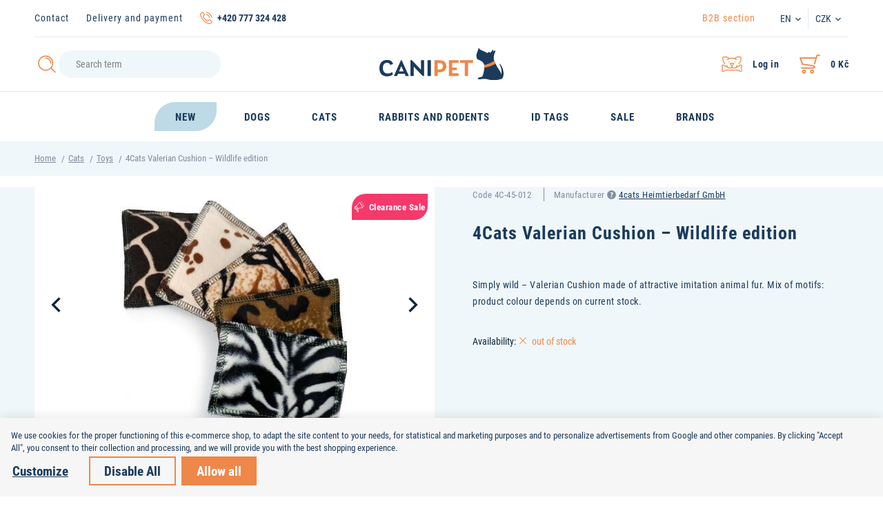

--- FILE ---
content_type: text/html; charset=UTF-8
request_url: https://www.canipet.eu/4cats-valerian-cushion-wildlife-edition_z903/
body_size: 17070
content:
<!DOCTYPE html>

<html class="no-js lang-en" lang="en">
<head>
   
      <meta charset="utf-8">
      
                     <meta name="viewport" content="width=device-width, initial-scale=1">
               
      <meta http-equiv="X-UA-Compatible" content="IE=edge">
      <title>4Cats Valerian Cushion – Wildlife edition - Canipet.cz</title>
      
         
   <link rel="stylesheet" href="https://use.typekit.net/cgc8zxm.css">

         
            <link rel="stylesheet" href="/web/build/app.e128d5c9.css">
         
    <link rel="stylesheet" href="/web/build/product.0d616791.css">

      
    
       <meta property="og:title" content="4Cats Valerian Cushion – Wildlife edition - Canipet.cz">
       <meta property="og:image" content="https://www.canipet.eu//templates/images/share/facebook_share.jpg">
       <meta property="og:url" content="https://www.canipet.eu/4cats-valerian-cushion-wildlife-edition_z903/">
       <meta property="og:type" content="website">
       <meta property="og:description" content="Prodej kvalitních a originálních chovatelských potřeb pro psy a kočky. Zastupujeme značky Red Dingo, Chuckit, Dokas, Pets Nature, Earth Rated, Bunny Nature. Vše rychlé a online.">
       <meta property='og:site_name' content='Chovatelské potřeby - Canipet.cz'>
       <meta property="og:locale" content="en_US">
    
   <link rel="apple-touch-icon" sizes="144x144" href="/templates/images/share/apple-touch-icon.png">
   <link rel="icon" type="image/png" sizes="32x32" href="/templates/images/share/favicon-32x32.png">
   <link rel="icon" type="image/png" sizes="16x16" href="/templates/images/share/favicon-16x16.png">
   <link rel="manifest" href="/templates/images/share/site.webmanifest">
   <meta name="msapplication-TileColor" content="#da532c">
   <meta name="theme-color" content="#ffffff">
   <meta name="google-site-verification" content="">


      <script src="/common/static/js/sentry-6.16.1.min.js"></script>

<script>
   Sentry.init({
      dsn: 'https://bdac53e35b1b4424b35eb8b76bcc2b1a@sentry.wpj.cz/9',
      allowUrls: [
         /www\.canipet\.eu\//
      ],
      denyUrls: [
         // Facebook flakiness
         /graph\.facebook\.com/i,
         // Facebook blocked
         /connect\.facebook\.net\/en_US\/all\.js/i,
         // Chrome extensions
         /extensions\//i,
         /^chrome:\/\//i,
         /kupshop\.local/i
      ],
      beforeSend(event) {
         if (!/FBA[NV]|PhantomJS|SznProhlizec/.test(window.navigator.userAgent)) {
            return event;
         }
      },
      ignoreErrors: [
         // facebook / ga + disabled cookies
         'fbq is not defined',
         'Can\'t find variable: fbq',
         '_gat is not defined',
         'AW is not defined',
         'Can\'t find variable: AW',
         'url.searchParams.get', // gtm koza
         // localstorage not working in incoginto mode in iOS
         'The quota has been exceeded',
         'QuotaExceededError',
         'Undefined variable: localStorage',
         'localStorage is null',
         'The operation is insecure',
         "Failed to read the 'localStorage'",
         "gtm_",
         "Can't find variable: glami",
      ]
   });

   Sentry.setTag("web", "prod_canipet_db");
   Sentry.setTag("wbpck", 1);
   Sentry.setTag("adm", 0);
   Sentry.setTag("tpl", "k");
   Sentry.setTag("sentry_v", "6.16.1");
</script>

      <script>
   window.wpj = window.wpj || {};
   wpj.onReady = wpj.onReady || [];
   wpj.jsShop = wpj.jsShop || {events:[]};

   window.dataLayer = window.dataLayer || [];
   function gtag() {
      window.dataLayer.push(arguments);
   }
   window.wpj.cookie_bar_send = true;

   wpj.getCookie = (sKey) => decodeURIComponent(
      document.cookie.replace(
         new RegExp(
            '(?:(?:^|.*;)\\s*' +
            encodeURIComponent(sKey).replace(/[\-\.\+\*]/g, '\\$&') +
            '\\s*\\=\\s*([^;]*).*$)|^.*$'
         ),
         '$1'
      )
   ) || null;

      var consents = wpj.getCookie('cookie-bar')?.split(',');

   if (!(consents instanceof Array)){
      consents = [];
   }

   consents_fields = {
      ad_storage: consents.includes('ad_storage') ? 'granted' : 'denied',
      ad_user_data: consents.includes('ad_storage') ? 'granted' : 'denied',
      ad_personalization: consents.includes('ad_storage') ? 'granted' : 'denied',
      personalization_storage: consents.includes('personalization_and_functionality_storage') ? 'granted' : 'denied',
      functionality_storage: 'granted',
      analytics_storage: consents.includes('analytics_storage') ? 'granted' : 'denied',
   };
   gtag('consent', 'default', consents_fields);

   gtag("set", "ads_data_redaction", true);

   dataLayer.push({
      'event': 'defaultConsent',
      'consents' : consents_fields,
      'version': 'v0'
   });
   </script>

<script>
   wpj.data = wpj.data || { };

   
   

   

   
</script>



      
         <meta name="author" content="Canipet.cz">
      

      <meta name="web_author" content="wpj.cz">

      
         <meta name="description" content="Jednoduše divoký - malý polštářek na mazlení z řady Divočina s imitací zvířecí srsti. Vhodný pro kočky, které si rády divoce hrají.">
      
      
                     <meta name="robots" content="noindex, nofollow">
               
                      

            
      
         <link rel="shortcut icon" href="/templates/images/favicon.ico">
      

      <link rel="Contents" href="/sitemap/" type="text/html">
      <link rel="Search" href="/search/" type="text/html">

      
      
      
      
               

            

   

              
</head>

<body>






    
            
            
            
    <div class="added-to-cart-wrapper">
   <div data-template="added-to-cart">
      <div class="focus added-to-cart">
         <div class="focus-dialog">
            <div class="focus-content">
               <a href="#" class="focus-close fc icons_close" data-focus="close" data-remove></a>

               <div class="cart-focus-content col-xs-12">
                  <div class="row">
                     <div class="col-sm-5 hidden-xs-down p-y-3 left-part">
                        <a href="" class="product-image" data-link-placeholder="link">
                           <img src="/data/tmp/2/0/0_2.jpg?_1" alt="" class="img-responsive" data-template-placeholder="img">
                        </a>
                     </div>
                     <div class="col-sm-7 col-xs-12 p-y-3 right-part">
                        <h2>Added to cart</h2>
                        <a href="" data-template-placeholder="title" class="product-link" data-link-placeholder="link"></a>
                        <span class="variation" data-template-placeholder="variation"></span>
                        <span class="pieces" data-template-placeholder="pieces"></span>
                        <strong class="price" data-template-placeholder="price"></strong>
                     </div>
                     <div class="buttons">
                        <div class="col-sm-5 left-part">
                           <a href="#" class="btn btn-secondary btn-left" data-remove>Back to shop</a>
                        </div>
                        <div class="col-sm-7 right-part">
                           <a href="/cart/" class="btn btn-primary btn-right">View cart</a>
                        </div>
                     </div>
                  </div>
               </div>

            </div>
         </div>
      </div>
   </div>
</div>

<script>
   function showAddedToCart(placeholders)
   {
      var $template = $('[data-template="added-to-cart"]');
      var $message = $template.clone().attr('data-template', null);

      $message.insertBefore($template);

      for (var name in placeholders){
         if(name == 'img')
            $message.find('[data-template-placeholder="'+name+'"]').attr('src', placeholders[name]);
         else if(name == 'link')
            $message.find('[data-link-placeholder="'+name+'"]').attr('href', placeholders[name]);
         else if(name == 'title'){
            $message.find('[data-template-placeholder="'+name+'"]').html(placeholders[name]);
            $message.find('[data-template-placeholder="img"]').attr('alt', placeholders[name]);
         }
         else
            $message.find('[data-template-placeholder="'+name+'"]').html(placeholders[name]);
      }

      $message.find('.added-to-cart').focus().focus('show');

      $message.on('click', '[data-remove]', function(e){
         e.preventDefault();
         $message.transit({
            'max-height': 0,
            'opacity': 0
         }, function () {
            $message.focus().focus('hide');
            $message.remove();
         });
         return false;
      });
   }
</script>
    <div class="focus focus-login" id="login"  role="dialog" aria-modal="true" aria-labelledby="focus-title" tabindex="-1">
   <div class="focus-dialog">       <div class="focus-content">
         
            
            <div class="focus-header">
               <span class="title" id="focus-title"></span>

               <a href="#" class="focus-close" data-focus="close">
                  <span>close</span> <span class="fc lightbox_close"></span>
               </a>
            </div>
            
            
           <form method="post" action="/login/">

          <img src="/templates/images/logo.svg" class="img-responsive logo" width="134">

          <h3 class="text-center">Log in</h3>

          <div class="form-group">
             <input type="email" name="login" id="log-login-focus" value="" placeholder="E-mail" class="form-control">
          </div>
          <div class="form-group m-b-2">
             <input type="password" name="password" id="log-password-focus" value="" placeholder="Password" class="form-control">
          </div>
          <div class="text-center">
             <input type="hidden" name="url" value="/4cats-valerian-cushion-wildlife-edition_z903/">
             <input class="btn btn-primary btn-block" type="submit" value="Log in" name="Submit">
          </div>
       </form>
       <div class="bottom-text">
          <p><a href="/reset-password/"> Forgot your password? </a></p>
          <p>First time? <a href="/register/">Please register</a>.</p>
       </div>
    
         
      </div>
   </div>
</div>
    

    
        <div class="container hidden-sm-down">
           <div class="header-top">
              <div class="">
                  

   <ul class="list-unstyled">
   	         <li class="">
            <a href="/kontakt" title="Contact" >Contact</a>
         </li>
               <li class="">
            <a href="/doprava-a-platba/" title="Delivery and payment" >Delivery and payment</a>
         </li>
         </ul>


                 <p class="fc icons_phone"><strong>+420 777 324 428</strong></p>
              </div>
              <div class="">
                 <ul class="list-unstyled">
                    <li>
                       <a href="/velkoobchod" class="b2b-link">B2B section</a>
                    </li>
                 </ul>

                 <div class="header-localize">
                    <span class="localize-trigger">EN</span>
                     <ul>
                                                    <li><a href="https://www.canipet.cz/">CZ</a></li>
                                            </ul>
                 </div>
                 <div class="header-localize">
                    <span class="localize-trigger">CZK</span>
                    <ul>
                                                                                                                                    <li><a href="/mena/EUR/" title="Euro">EUR</a></li>
                                                                                                            <li><a href="/mena/HUF/" title="Maďarský forint">HUF</a></li>
                                                                                                            <li><a href="/mena/PLN/" title="Polský zlotý">PLN</a></li>
                                                                       </ul>
                 </div>
              </div>
           </div>
        </div>
        <header>
           <div class="container">
              <div class="row flex-row">
                 <div class="col-md-5 hidden-sm-down z-index-1">
                     <form method="get" action="/search/" class="form search header-search-form" id="sf">
   <div class="header-search-inner">
      <button name="submit" type="submit" value="Search" class="btn fc icons_search btn-main-search"></button>
      <input type="text" name="search" value="" maxlength="100" class="form-control autocomplete-control"
             placeholder="Search term" id="search" autocomplete="off" data-search-input>
   </div>
</form>

<script id="productSearch" type="text/x-dot-template">
      <div class="container">
      
      {{? it.items.Produkty || it.items.Kategorie || it.items.Vyrobci || it.items.Clanky }}

      {{? it.items.Produkty }}
      <div class="autocomplete-products">
         
         <h4>Goods</h4>
         
         <ul>
            {{~it.items.Produkty.items :item :index}}
            <li data-autocomplete-item="product">
               <a href="/presmerovat/?type=product&id={{=item.id}}">
                  {{? item.image }}
                  <img src="{{=item.image}}" alt="{{=item.label}}">
                  {{??}}
                  <img src="/templates/images/no-img.jpg" alt="{{=item.label}}">
                  {{?}}
                  <span>{{=item.label}}</span>
               </a>
            </li>
            {{~}}
         </ul>
         
         <div class="ac-showall" data-autocomplete-item="show-all">
            <a href="" class="btn btn-primary">Zobrazit všechny výsledky</a>
         </div>
         
      </div>
   {{?}}

      <div class="autocomplete-side">
         {{? it.items.Kategorie }}
         <div class="ac-categories">
            
            <h4>Category</h4>
            
            <ul>
               {{~it.items.Kategorie.items :item :index}}
               <li data-autocomplete-item="section">
                  <a href="/presmerovat/?type=category&id={{=item.id}}">{{=item.label}}</a>
               </li>
               {{~}}
            </ul>
         </div>
         {{?}}

         {{? it.items.Vyrobci }}
         <div class="ac-producers">
            <h4>Brands</h4>
            <ul>
               {{~it.items.Vyrobci.items :item :index}}
               <li data-autocomplete-item="section">
                  <a href="/presmerovat/?type=producer&id={{=item.id}}">{{=item.label}}</a>
               </li>
               {{~}}
            </ul>
         </div>
         {{?}}

         {{? it.items.Clanky }}
         <div class="autocomplete-categories">
            <h4>Články</h4>
            <ul>
               {{~it.items.Clanky.items :item :index}}
               <li data-autocomplete-item="section">
                  <a href="/presmerovat/?type=article&id={{=item.id}}">{{=item.label}}</a>
               </li>
               {{~}}
            </ul>
         </div>
         {{?}}

         
      </div>

   {{??}}
      <div class="autocomplete-noresult">
         <p>
            
            No results
            
         </p>
      </div>
      {{?}}
      
   </div>
</script>


<script>
   
   wpj.onReady.push(function() {
      $('[data-search-input]').productSearch({
         preload: "/_shop/search-preload/"
      });
   });
   
</script>

<script>
   wpj.onReady.push(function(){
      $('#search').productSearch({ jumpToProduct: false });
   });
</script>

                 </div>
                 <div class="col-md-2 col-sm-6 col-xs-5">
                    <a href="/" title="Chovatelské potřeby - Canipet.cz" class="logo">
                       <img src="/templates/images/logo.svg" class="img-responsive" alt="Chovatelské potřeby - Canipet.cz">
                    </a>
                 </div>
                 <div class="col-md-5 col-sm-6 col-xs-7">
                    <div class="header-customer">
                       <div class="header-menu-trigger hidden-md-up" data-burger>
                          <a href="" class="header-main-link toggle-menu">
                             <i class="menu-hamburger">
                                <span class="menu-hamburger-inner"></span>
                             </i>
                          </a>
                       </div>

                        <div class="header-cart ">
   <a data-reload="cart-info" class="header-main-link" data-header-cart-link title="Cart">
      <i class="fc icons_cart">
         <span>
            <span class="hidden">0</span>
         </span>
      </i>
      <strong>
                        0 Kč
                </strong>

       
          </a>
</div>


                       <div class="header-login cart-signin">
                          <a href="/account/" class="header-main-link" data-login-link>
                             <i class="fc icons_user"></i>
                                                               <strong>Log in</strong>
                                                        </a>
                       </div>
                       <div class="header-search hidden-md-up">
                          <a class="header-main-link" href="/search/" data-search title="Search">
                             <i class="fc icons_search"></i>
                          </a>
                       </div>
                    </div>
                 </div>
              </div>
           </div>
        </header>

        
               <div class="header-sections">
      <div class="container container-flex">
         <ul class="header-sections-menu list-unstyled">
                                                                                                          <li class="section_1533 header-sections-menu-item">
                       <a href="/new_k1533/" class="header-sections-menu-link">
                          <span>New</span>
                       </a>
                    </li>
                                                                   <li class="section_1518 header-sections-menu-item">
                       <a href="/dogs_k1518/" class="header-sections-menu-link">
                          <span>Dogs</span>
                       </a>
                    </li>
                                                                   <li class="section_1530 header-sections-menu-item">
                       <a href="/cats_k1530/" class="header-sections-menu-link">
                          <span>Cats</span>
                       </a>
                    </li>
                                                                   <li class="section_1512 header-sections-menu-item">
                       <a href="/rabbits-and-rodents_k1512/" class="header-sections-menu-link">
                          <span>Rabbits and rodents</span>
                       </a>
                    </li>
                                                                   <li class="section_1531 header-sections-menu-item">
                       <a href="/id-tags_k1531/" class="header-sections-menu-link">
                          <span>ID tags</span>
                       </a>
                    </li>
                                                                   <li class="section_1534 header-sections-menu-item">
                       <a href="/sale_k1534/" class="header-sections-menu-link">
                          <span>Sale</span>
                       </a>
                    </li>
                                          <li class="section_brands header-sections-menu-item">
               <a href="/producers/" class="header-sections-menu-link">
                  <span>Brands</span>
               </a>
            </li>
         </ul>
      </div>
   </div>

        
    

    
       <div class="breadcrumbs bg-alt">
          <div class="container">
              
   <div class="row">
      <div class="col-xs-12">
         <ul class="breadcrumb">
                                             <li><a href="/">Home</a></li>
                                                               <li><a href="/cats_k1530/">Cats</a></li>
                                                               <li><a href="/cats_k1530/toys_k1538/">Toys</a></li>
                                                               <li class="active">4Cats Valerian Cushion – Wildlife edition</li>
                                       </ul>
      </div>
   </div>
          </div>
       </div>
    

   <div class="pos-rel oc-w search-wrap">
      <div class="header-search-offcanvas">
         <div class="container">
             <form method="get" action="/search/" class="form search display-table">
   <div class="display-cell pos-rel">
      <input type="text" name="search" value="" maxlength="100" class="form-control autocomplete-control" placeholder="Search term"
             id="search-resp" autocomplete="off" data-search-input>
      <script id="productSearch" type="text/x-dot-template">
          
             {{? it.items.Produkty || it.items.Kategorie || it.items.Vyrobci }}

          <div class="ac-side">
             {{? it.items.Vyrobci }}
             <div class="ac-categories">
                <h5>Manufacturers</h5>
                <ul>
                   {{~it.items.Vyrobci.items :item :index}}
                   <li data-autocomplete-item="section">
                      <a href="/launch.php?s=redir&type=producer&id={{=item.id}}">{{=item.label}}</a>
                   </li>
                   {{~}}
                </ul>
             </div>
             {{?}}

             {{? it.items.Kategorie }}
             <div class="ac-categories">
                <h5>Category</h5>
                <ul>
                   {{~it.items.Kategorie.items :item :index}}
                   <li data-autocomplete-item="section">
                      <a href="/launch.php?s=redir&type=category&id={{=item.id}}">{{=item.label}}</a>
                   </li>
                   {{~}}
                </ul>
             </div>
             {{?}}

             {{? it.items.Produkty }}
             <div class="ac-products">
                <h5>Products</h5>
                <ul>
                   {{~it.items.Produkty.items :item :index}}
                   <li data-autocomplete-item="product">
                      <a href="/launch.php?s=redir&type=product&id={{=item.id}}">
                         {{? item.image }}
                         <img src="{{=item.image}}" alt="{{=item.label}}">
                         {{??}}
                         <img src="/templates/images/no-img.jpg" alt="{{=item.label}}">
                         {{?}}
                         <span>{{=item.label}}</span>
                         <strong>{{=item.price}}</strong>
                      </a>
                   </li>
                   {{~}}
                </ul>
             </div>
             {{?}}
          </div>

          <div class="ac-showall" data-autocomplete-item="show-all">
             <a href="" class="btn btn-primary btn-sm">Show all products</a>
             <div class="clearfix"></div>
          </div>

             {{??}}
          <div class="p-a-1">

          </div>
             {{?}}
          
      </script>
   </div>

   <div class="display-cell">
      <button name="submit" type="submit" value="Search" class="btn btn-secondary btn-search btn-block">Search</button>
   </div>

   <div class="display-cell">
      <button class="search-toggle" data-search><i class="fc icons_close"></i></button>
   </div>


</form>


<script>
   wpj.onReady.push(function() {
      $('#search-resp').productSearch({
         jumpToProduct: false,
          preload: "/_shop/search-preload/"      });
   });
</script>

         </div>
      </div>
   </div>

     <div class="navigation" data-navigation><div class="scrollbar"><ul class="ul-navigation-resp list-unstyled"><li class="nav-item nav-item-1556 "><a href="/sales-specials_k1556/"> Sales Specials </a></li><li class="nav-item nav-item-1533 "><a href="/new_k1533/"> New </a></li><li class="nav-item nav-item-1518 has-submenu"><label for="id-1518" class="toggle-sub">Dogs</label><input type="checkbox" name="nav" id="id-1518" class="sub-nav-check sub-nav-check-1518"><ul id="id-1518-sub" class="sub-nav scrollbar"><li class="sub-heading"><label for="id-1518" class="toggle back" title="Back">zpět</label></li><li class="sub-heading"><a href="/dogs_k1518/"> all in category Dogs </a></li><li class="nav-item nav-item-1519 "><a href="/dogs_k1518/dental-care_k1519/"> Dental care </a></li><li class="nav-item nav-item-1520 "><a href="/dogs_k1518/toys_k1520/"> Toys </a></li><li class="nav-item nav-item-1521 "><a href="/dogs_k1518/food_k1521/"> Food </a></li><li class="nav-item nav-item-1546 "><a href="/dogs_k1518/bowls-for-dogs_k1546/"> Bowls </a></li><li class="nav-item nav-item-1524 "><a href="/dogs_k1518/collars_k1524/"> Collars </a></li><li class="nav-item nav-item-1523 "><a href="/dogs_k1518/treats_k1523/"> Treats </a></li><li class="nav-item nav-item-1527 "><a href="/dogs_k1518/beds_k1527/"> Beds </a></li><li class="nav-item nav-item-1526 "><a href="/dogs_k1518/harnesses_k1526/"> Harnesses </a></li><li class="nav-item nav-item-1525 "><a href="/dogs_k1518/leashes_k1525/"> Leashes </a></li><li class="nav-item nav-item-1529 "><a href="/dogs_k1518/poop-bags-and-bag-dispensers_k1529/"> Poop bags and bag dispensers </a></li><li class="nav-item nav-item-1528 "><a href="/dogs_k1518/shampoos_k1528/"> Shampoos </a></li><li class="nav-item nav-item-1541 "><a href="/dogs_k1518/other_k1541/"> Other </a></li><li class="nav-item nav-item-brands"><a href="/producers/"> Brands </a></li></ul></li><li class="nav-item nav-item-1530 has-submenu"><label for="id-1530" class="toggle-sub">Cats</label><input type="checkbox" name="nav" id="id-1530" class="sub-nav-check sub-nav-check-1530"><ul id="id-1530-sub" class="sub-nav scrollbar"><li class="sub-heading"><label for="id-1530" class="toggle back" title="Back">zpět</label></li><li class="sub-heading"><a href="/cats_k1530/"> all in category Cats </a></li><li class="nav-item nav-item-1538 "><a href="/cats_k1530/toys_k1538/"> Toys </a></li><li class="nav-item nav-item-1537 "><a href="/cats_k1530/food_k1537/"> Food </a></li><li class="nav-item nav-item-1552 "><a href="/cats_k1530/bowl-for-cats_k1552/"> Bowls </a></li><li class="nav-item nav-item-1535 "><a href="/cats_k1530/collars_k1535/"> Collars </a></li><li class="nav-item nav-item-1536 "><a href="/cats_k1530/harnesses_k1536/"> Harnesses </a></li><li class="nav-item nav-item-1539 "><a href="/cats_k1530/treats_k1539/"> Treats </a></li><li class="nav-item nav-item-1545 "><a href="/cats_k1530/shampoos_k1545/"> Shampoos </a></li><li class="nav-item nav-item-brands"><a href="/producers/"> Brands </a></li></ul></li><li class="nav-item nav-item-1512 has-submenu"><label for="id-1512" class="toggle-sub">Rabbits and rodents</label><input type="checkbox" name="nav" id="id-1512" class="sub-nav-check sub-nav-check-1512"><ul id="id-1512-sub" class="sub-nav scrollbar"><li class="sub-heading"><label for="id-1512" class="toggle back" title="Back">zpět</label></li><li class="sub-heading"><a href="/rabbits-and-rodents_k1512/"> all in category Rabbits and rodents </a></li><li class="nav-item nav-item-1513 "><a href="/rabbits-and-rodents_k1512/bedding_k1513/"> Bedding </a></li><li class="nav-item nav-item-1514 "><a href="/rabbits-and-rodents_k1512/hay_k1514/"> Hay </a></li><li class="nav-item nav-item-1515 "><a href="/rabbits-and-rodents_k1512/food_k1515/"> Food </a></li><li class="nav-item nav-item-1516 "><a href="/rabbits-and-rodents_k1512/treats_k1516/"> Treats </a></li><li class="nav-item nav-item-1517 "><a href="/rabbits-and-rodents_k1512/herbs_k1517/"> Herbs </a></li><li class="nav-item nav-item-brands"><a href="/producers/"> Brands </a></li></ul></li><li class="nav-item nav-item-1531 "><a href="/id-tags_k1531/"> ID tags </a></li><li class="nav-item nav-item-1534 "><a href="/sale_k1534/"> Sale </a></li><li class="nav-item nav-item-brands"><a href="/producers/"> Brands </a></li><li class="classic-item"><a href="/kontakt" class="" >Contact</a></li><li class="classic-item"><a href="/doprava-a-platba/" class="" >Delivery and payment</a></li><li class="resp-localize"><ul><li><a href="https://www.canipet.cz/">CZ</a></li><li><a href="https://www.canipet.eu/" class="active">EN</a></li></ul><ul><li><a href="/mena/CZK/" title="Česká koruna" class="active">CZK</a></li><li><a href="/mena/EUR/" title="Euro">EUR</a></li><li><a href="/mena/HUF/" title="Maďarský forint">HUF</a></li><li><a href="/mena/PLN/" title="Polský zlotý">PLN</a></li></ul></li></ul></div></div><div class="menu-focus"></div> 


           <script type="text/javascript">
          wpj.onReady.push(function(){
             $(".nav-item-0").addClass("active");
             $(".sub-nav-check-0").prop("checked",true);
                           $(".nav-item-1530").addClass("active");
             $(".sub-nav-check-1530").prop("checked",true);
                           $(".nav-item-1538").addClass("active");
             $(".sub-nav-check-1538").prop("checked",true);
                        });
       </script>
    

    

   <p class="text-center"></p>
 
   <main class="product-detail">
      <div class="product-detail-top">
         <div class="container">
            <div class="row">
               <div class="col-lg-6 col-xs-12 pull-right product-detail-heading">
                  <p>
                      <span>Code&nbsp;<span data-product-code>4C-45-012</span></span>                      <span>Manufacturer 

<i class="product-producer-tooltip">
   <span class="wpj-tooltip"> 
         <span>Manufacturer</span><br>
      <span>4cats Heimtierbedarf GmbH</span><br>
      <span>
         Wallonischer Ring 40, 52222 Stolberg, Germany
      </span><br>
      <span>info@4cats.de</span><br>
      <span>www.4cats.de</span>
   
   
   </span>
</i>
 <a href="/4cats-heimtierbedarf-gmbh_v30/">4cats Heimtierbedarf GmbH</a></span>                  </p>
                  <h1 class="h3">4Cats Valerian Cushion – Wildlife edition</h1>
               </div>
               <div class="col-lg-6 col-xs-12">
                  <div class="bg-body product-detail-left-side">
                     <div class="product-detail-image">
                                                     <span class="flags flags-product">
                                                                                                    <span class="flag flag-sale">Clearance Sale</span>
                                                                                                                                                                                          </span>
                         
                         <div class="product-owl-gallery product-gallery" id="product-gallery">
           <a href="/data/tmp/0/5/26985_0.jpg?1713283174_1" title="Jednoduše divoký - malý polštářek na mazlení z řady Divočina s imitací zvířecí srsti. Vhodný pro kočky, které si rády divoce hrají." data-photo-position="0">
          <img src="/data/tmp/3/5/26985_3.jpg?1713283174_1" data-src-alt="/data/tmp/4/5/26985_4.jpg?1713283174_1" alt="4Cats Valerian Cushion – Wildlife edition" class="img-responsive">
       </a>
                           <a href="/data/tmp/0/4/25664_0.jpg?1685945804_1" title="Jednoduše divoký - malý polštářek na mazlení z řady Divočina s imitací zvířecí srsti. Vhodný pro kočky, které si rády divoce hrají." data-photo-position="1">
              <img src="/data/tmp/3/4/25664_3.jpg?1685945804_1" data-src-alt="/data/tmp/4/4/25664_4.jpg?1685945804_1" alt="Jednoduše divoký - malý polštářek na mazlení z řady Divočina s imitací zvířecí srsti. Vhodný pro kočky, které si rády divoce hrají." class="img-responsive">
           </a>
                   <a href="/data/tmp/0/0/25670_0.jpg?1685945805_1" title="Jednoduše divoký - malý polštářek na mazlení z řady Divočina s imitací zvířecí srsti. Vhodný pro kočky, které si rády divoce hrají." data-photo-position="2">
              <img src="/data/tmp/3/0/25670_3.jpg?1685945805_1" data-src-alt="/data/tmp/4/0/25670_4.jpg?1685945805_1" alt="Jednoduše divoký - malý polštářek na mazlení z řady Divočina s imitací zvířecí srsti. Vhodný pro kočky, které si rády divoce hrají." class="img-responsive">
           </a>
                   <a href="/data/tmp/0/5/16995_0.jpg?1636124238_1" title="Jednoduše divoký - malý polštářek na mazlení z řady Divočina s imitací zvířecí srsti. Vhodný pro kočky, které si rády divoce hrají." data-photo-position="3">
              <img src="/data/tmp/3/5/16995_3.jpg?1636124238_1" data-src-alt="/data/tmp/4/5/16995_4.jpg?1636124238_1" alt="Jednoduše divoký - malý polštářek na mazlení z řady Divočina s imitací zvířecí srsti. Vhodný pro kočky, které si rády divoce hrají." class="img-responsive">
           </a>
                   <a href="/data/tmp/0/3/25663_0.jpg?1685945803_1" title="Jednoduše divoký - malý polštářek na mazlení z řady Divočina s imitací zvířecí srsti. Vhodný pro kočky, které si rády divoce hrají." data-photo-position="4">
              <img src="/data/tmp/3/3/25663_3.jpg?1685945803_1" data-src-alt="/data/tmp/4/3/25663_4.jpg?1685945803_1" alt="Jednoduše divoký - malý polštářek na mazlení z řady Divočina s imitací zvířecí srsti. Vhodný pro kočky, které si rády divoce hrají." class="img-responsive">
           </a>
                   <a href="/data/tmp/0/7/25667_0.jpg?1685945804_1" title="Jednoduše divoký - malý polštářek na mazlení z řady Divočina s imitací zvířecí srsti. Vhodný pro kočky, které si rády divoce hrají." data-photo-position="5">
              <img src="/data/tmp/3/7/25667_3.jpg?1685945804_1" data-src-alt="/data/tmp/4/7/25667_4.jpg?1685945804_1" alt="Jednoduše divoký - malý polštářek na mazlení z řady Divočina s imitací zvířecí srsti. Vhodný pro kočky, které si rády divoce hrají." class="img-responsive">
           </a>
                   <a href="/data/tmp/0/8/25668_0.jpg?1685945805_1" title="Jednoduše divoký - malý polštářek na mazlení z řady Divočina s imitací zvířecí srsti. Vhodný pro kočky, které si rády divoce hrají." data-photo-position="6">
              <img src="/data/tmp/3/8/25668_3.jpg?1685945805_1" data-src-alt="/data/tmp/4/8/25668_4.jpg?1685945805_1" alt="Jednoduše divoký - malý polštářek na mazlení z řady Divočina s imitací zvířecí srsti. Vhodný pro kočky, které si rády divoce hrají." class="img-responsive">
           </a>
                   <a href="/data/tmp/0/9/25669_0.jpg?1685945805_1" title="Jednoduše divoký - malý polštářek na mazlení z řady Divočina s imitací zvířecí srsti. Vhodný pro kočky, které si rády divoce hrají." data-photo-position="7">
              <img src="/data/tmp/3/9/25669_3.jpg?1685945805_1" data-src-alt="/data/tmp/4/9/25669_4.jpg?1685945805_1" alt="Jednoduše divoký - malý polštářek na mazlení z řady Divočina s imitací zvířecí srsti. Vhodný pro kočky, které si rády divoce hrají." class="img-responsive">
           </a>
                   <a href="/data/tmp/0/1/25671_0.jpg?1685945805_1" title="Jednoduše divoký - malý polštářek na mazlení z řady Divočina s imitací zvířecí srsti. Vhodný pro kočky, které si rády divoce hrají." data-photo-position="8">
              <img src="/data/tmp/3/1/25671_3.jpg?1685945805_1" data-src-alt="/data/tmp/4/1/25671_4.jpg?1685945805_1" alt="Jednoduše divoký - malý polštářek na mazlení z řady Divočina s imitací zvířecí srsti. Vhodný pro kočky, které si rády divoce hrají." class="img-responsive">
           </a>
                   <a href="/data/tmp/0/2/25672_0.jpg?1685945805_1" title="Jednoduše divoký - malý polštářek na mazlení z řady Divočina s imitací zvířecí srsti. Vhodný pro kočky, které si rády divoce hrají." data-photo-position="9">
              <img src="/data/tmp/3/2/25672_3.jpg?1685945805_1" data-src-alt="/data/tmp/4/2/25672_4.jpg?1685945805_1" alt="Jednoduše divoký - malý polštářek na mazlení z řady Divočina s imitací zvířecí srsti. Vhodný pro kočky, které si rády divoce hrají." class="img-responsive">
           </a>
                   <a href="/data/tmp/0/3/25673_0.jpg?1685945806_1" title="Jednoduše divoký - malý polštářek na mazlení z řady Divočina s imitací zvířecí srsti. Vhodný pro kočky, které si rády divoce hrají." data-photo-position="10">
              <img src="/data/tmp/3/3/25673_3.jpg?1685945806_1" data-src-alt="/data/tmp/4/3/25673_4.jpg?1685945806_1" alt="Jednoduše divoký - malý polštářek na mazlení z řady Divočina s imitací zvířecí srsti. Vhodný pro kočky, které si rády divoce hrají." class="img-responsive">
           </a>
                   <a href="/data/tmp/0/4/25674_0.jpg?1685945806_1" title="Jednoduše divoký - malý polštářek na mazlení z řady Divočina s imitací zvířecí srsti. Vhodný pro kočky, které si rády divoce hrají." data-photo-position="11">
              <img src="/data/tmp/3/4/25674_3.jpg?1685945806_1" data-src-alt="/data/tmp/4/4/25674_4.jpg?1685945806_1" alt="Jednoduše divoký - malý polštářek na mazlení z řady Divočina s imitací zvířecí srsti. Vhodný pro kočky, které si rády divoce hrají." class="img-responsive">
           </a>
                   <a href="/data/tmp/0/5/25665_0.jpg?1685945804_1" title="Jednoduše divoký - malý polštářek na mazlení z řady Divočina s imitací zvířecí srsti. Vhodný pro kočky, které si rády divoce hrají." data-photo-position="12">
              <img src="/data/tmp/3/5/25665_3.jpg?1685945804_1" data-src-alt="/data/tmp/4/5/25665_4.jpg?1685945804_1" alt="Jednoduše divoký - malý polštářek na mazlení z řady Divočina s imitací zvířecí srsti. Vhodný pro kočky, které si rády divoce hrají." class="img-responsive">
           </a>
            </div>
                     </div>
                      <div class="product-links">
           <a class="fc icons_paw cart-signin" href="/launch.php?s=favorite&amp;IDp=903"
          title="Add to favourites">Add to favourites</a>
       <a href="" data-focus-btn="product-inquiry" class="fc icons_inquiry">Product inquiry</a>
    
       <a href="http://www.facebook.com/sharer/sharer.php?u=https://www.canipet.eu/4cats-valerian-cushion-wildlife-edition_z903/&title=4Cats%20Valerian%20Cushion%20–%20Wildlife%20edition" class="fc icons_facebook" target="_blank">FB - I like it</a>
</div>                  </div>
               </div>
               <div class="col-lg-6 col-xs-12 pull-right">
                  <p class="perex">Simply wild – Valerian Cushion made of attractive imitation animal fur. Mix of motifs: product colour depends on current stock.</p>

                   
                  



<div class="product-availability-wrapper">
   <div class="product-availability">
       Availability: <span
              class="product-delivery product-delivery--1" data-deliverytime> out of stock</span>
   </div>
    </div>

                   
                       


                   

               </div>
            </div>
         </div>
      </div>
      <div class="container">
       
<div class="product-detail-description" id="product-descr">
   <div class="product-detail-content">
      <div class="product-detail-tabs" id="tab-content">
         <ul class="nav nav-tabs" role="tablist">
            <li class="nav-item">
               <a href="#tab-1" class="nav-link active" role="tab" data-toggle="tab" title="Detailed description">
                  <span class="hidden-sm-down">Detailed description</span>
                  <span class="hidden-md-up">Desription</span>
                  <i class="fc icons_arrow-right"></i>
               </a>
            </li>
            <li class="nav-item">
               <a href="#tab-2" class="nav-link" role="tab" data-toggle="tab" title="Specification">Specification<i class="fc icons_arrow-right"></i></a>
            </li>
                     </ul>

         <div class="tab-content">
            <div role="tabpanel" class="tab-pane active" id="tab-1">
               <div class="tab-pane-content">
                  <h2>4Cats Valerian Cushion – Wildlife edition</h2>
                   <p>Simply wild – Valerian Cushion made of attractive imitation animal fur. Because of its robust manufacture, cushion is just the job for cats which like to run riot playing.<br />
<br />
Simply wild – with Valerian Cushion from the wildlife edition, even small predators deserve it. Because of its robust manufacture, this cuddly cushion made of attractive imitation animal fur is just the job for cats which like to run riot playing with their valerian toys and happily using their teeth and claws.<br />
<br />
Furthermore, the soft, easy to grab upper surface and of course the white cotton wool fleece filling and pure, natural valerian root cry out to be cuddled and enjoyed. Valerian Cushion, with the exciting filling, is made wholly in Germany and packed there too.<br />
<br />
It measures 7.5 x 10 centimetres so that the valerian toy can be perfectly carried by your ,,front room tiger“ and thrown about. Manufacture is to Oeko-Tex® 100 standards. Give yourself and your little furry friend this attractive cuddly cushion, your pal will be delighted.<br />
<br />
The production relies on carefully-selected non-hazardous raw materials and robust, long-lasting and secure processes involving no glues, plastics, metal parts or components that could fall off or be swallowed.<br />
<br />
Size: 7,5 x 10 cm<br />
<br />
Colour: by current offer<br />
<br />
4Cats Toys<br />
<br />
Valerian toys are very popular with cats and their surprising reaction to it often poses questions for cat owners. A lot of cat owners ask themselves how such enthusiasm for valerian can be explained and whether their cats can be harmed by playing with the fragrant toys. There are a lot of articles on the net which unfortunately are of little value.<br />
<br />
4cats valerian products are filled with the pure, natural root of real valerian (valeriana officinalis) which man has used with great success against insomnia, anxiety and all forms of complaints since antiquity. The consumption of valerian has a tranquilising effect both on man and animals. Your furry friend does not, however, take in the valerian root (valerianae radix) through our toys but just the intense smell.<br />
<br />
Cats cuddle up to the filled toys, lick them, play passionately with them or rub their bodies against them. Many cats roll about on the floor out of sheer ecstasy, others enjoy it in peace and bury their heads enthusiastically deep into the cushion or another valerian toy.The reason for this power of attraction is the actinidin contained in the valerian root, which can also be found in catnip. The fragrance of the valerian root only works on cats for a few minutes (approx. 5-20 min.). This is followed by the so-called refractory phase, a period of at least 30 to 120 minutes during which a cat no longer reacts to the fragrant material contained in the valerian.The cat returns to its normal daily routine and the toy becomes uninteresting. There is no lasting exhilaration or even addiction from repeated enjoyment of the smell of valerian. Neither are there any withdrawal symptoms.<br />
<br />
The use of valerian as a stimulant for cats was not discovered by man. In the wild cats have been captivated by "cat herb" for centuries.</p>
               </div>
            </div>
            <div role="tabpanel" class="tab-pane" id="tab-2">
               <div class="tab-pane-content">
                  <table class="param-table">
                                               <tr>
                            <td>Brand</td>
                            <td>4cats Heimtierbedarf GmbH</td>
                         </tr>
                                                                     <tr>
                            <td>Kód produktu</td>
                            <td>4C-45-012</td>
                         </tr>
                                                                                                   <tr>
                                <td>Pet</td>
                                <td>
                                                                            cat                                                                    </td>
                             </tr>
                                                                                                       <tr>
                                <td>Type of toy</td>
                                <td>
                                                                            cushion                                                                    </td>
                             </tr>
                                                                                                       <tr>
                                <td>Material of toy</td>
                                <td>
                                                                            plush / cloth                                                                    </td>
                             </tr>
                                                                                                       <tr>
                                <td>Product category</td>
                                <td>
                                                                            toys                                                                    </td>
                             </tr>
                                                                                                       <tr>
                                <td>Herbs</td>
                                <td>
                                                                            valerian                                                                    </td>
                             </tr>
                                                                                                                                                                                                                                                                  </table>
               </div>
            </div>

                     </div>
      </div>
   </div>
</div>



          

          <div class="row">
   <div class="col-xs-12">
      <div class="banner-contact-box">
         <p class="advice"><span>Any question? </span> <br> I will advise you not only on selection but also on technical problems</p>
            <img src="/templates/images/owner-help.png">
            <p class="contact-info">Petr Novotný<br> <span class="phone">(+420) 777 324 428 (Po–Pá: 8 a.m. –4 p.m.)</span><br> <span class="email"><a href="mailto:info@canipet.cz">info@canipet.cz</a></span></p>
      </div>
   </div>
</div>

            <div class="row">
      <div class="col-xs-12 recommended-products alternative-products">
         <h2 class="paw-title-large">
            <span>
                                  Alternative products
                           </span>
         </h2>
         
<div class="row catalog-row">
         
      
                                                
      <div class="catalog-item col-lg-3 col-xs-6">

         <div class="catalog-item-inner">
            <div class="availability">
                                 <p>Code:&nbsp;4C-000687</p>
                              <p class="product-delivery product-delivery-0">in stock</p>
            </div>
            <a href="/4cats-valerian-cushion-monster_z5712/" title="4Cats Valerian Cushion – Monster" class="image">
               
               <img src="/data/tmp/2/9/26979_2.jpg?1713282897_1" alt="4Cats Valerian Cushion – Monster" class="catalog-main-image img-responsive">
            </a>
            <h6>
               <a href="/4cats-valerian-cushion-monster_z5712/" title="4Cats Valerian Cushion – Monster">
                  4Cats Valerian Cushion – Monster
               </a>
            </h6>
            <p class="product-delivery product-delivery-0 product-delivery-alt">in stock</p>
            <p class="price">
                                 <span></small></span>
                  <strong>75 Kč<small>&nbsp;inc. VAT</small></strong>
                           </p>
            <div class="catalog-hover">
                                 <form action="/cart/" method="get" role="form" data-buy-form>
                     <input type="hidden" name="act" value="add">
                     <input type="hidden" name="redir" value="1">
                     <input type="hidden" name="IDproduct" value="5712">
                     

<div class="submit-block">
   <div class="product-pieces">
      <p class="product-instore-tooltip">Produkt není v požadovaném množství skladem.</p>
      <input id="No" class="form-control orderInput disable-spinner" type="number"
             name="No"
             value="1"
             data-max="25.0000"
                          step="1" data-precision="0" min="1"
                                         >
      <div class="buy_count">
         <button type="button" class="fc icons_arrow-up plus_unit" title="Add 1 pc"></button>
         <button type="button" class="fc icons_arrow-down minus_unit" title="Remove 1 pc"></button>
      </div>
   </div>
           <p class="product-units">pcs</p>
       <button type="submit" value="Into the cart" class="btn btn-primary btn-insert btn-block"
           title="Add to Cart">
      Add to Cart      <span class="non-variation" data-variation-error>Choose option</span>
   </button>
</div>
                  </form>
                           </div>
         </div>
      </div>
         
                                                
      <div class="catalog-item col-lg-3 col-xs-6">

         <div class="catalog-item-inner">
            <div class="availability">
                                 <p>Code:&nbsp;4C-001882</p>
                              <p class="product-delivery product-delivery-0">in stock</p>
            </div>
            <a href="/4cats-valerian-cushion-crazy_z5716/" title="4Cats Valerian Cushion – Crazy" class="image">
               
               <img src="/data/tmp/2/6/26976_2.jpg?1713282775_1" alt="4Cats Valerian Cushion – Crazy" class="catalog-main-image img-responsive">
            </a>
            <h6>
               <a href="/4cats-valerian-cushion-crazy_z5716/" title="4Cats Valerian Cushion – Crazy">
                  4Cats Valerian Cushion – Crazy
               </a>
            </h6>
            <p class="product-delivery product-delivery-0 product-delivery-alt">in stock</p>
            <p class="price">
                                 <span></small></span>
                  <strong>75 Kč<small>&nbsp;inc. VAT</small></strong>
                           </p>
            <div class="catalog-hover">
                                 <form action="/cart/" method="get" role="form" data-buy-form>
                     <input type="hidden" name="act" value="add">
                     <input type="hidden" name="redir" value="1">
                     <input type="hidden" name="IDproduct" value="5716">
                     

<div class="submit-block">
   <div class="product-pieces">
      <p class="product-instore-tooltip">Produkt není v požadovaném množství skladem.</p>
      <input id="No" class="form-control orderInput disable-spinner" type="number"
             name="No"
             value="1"
             data-max="16.0000"
                          step="1" data-precision="0" min="1"
                                         >
      <div class="buy_count">
         <button type="button" class="fc icons_arrow-up plus_unit" title="Add 1 pc"></button>
         <button type="button" class="fc icons_arrow-down minus_unit" title="Remove 1 pc"></button>
      </div>
   </div>
           <p class="product-units">pcs</p>
       <button type="submit" value="Into the cart" class="btn btn-primary btn-insert btn-block"
           title="Add to Cart">
      Add to Cart      <span class="non-variation" data-variation-error>Choose option</span>
   </button>
</div>
                  </form>
                           </div>
         </div>
      </div>
         
                                                
      <div class="catalog-item col-lg-3 col-xs-6">

         <div class="catalog-item-inner">
            <div class="availability">
                                 <p>Code:&nbsp;4C-45-001</p>
                              <p class="product-delivery product-delivery-0">in stock</p>
            </div>
            <a href="/4cats-valerian-cushion-classic_z902/" title="4Cats Valerian Cushion - Classic" class="image">
               
               <img src="/data/tmp/2/1/26981_2.jpg?1713283078_1" alt="4Cats Valerian Cushion - Classic" class="catalog-main-image img-responsive">
            </a>
            <h6>
               <a href="/4cats-valerian-cushion-classic_z902/" title="4Cats Valerian Cushion - Classic">
                  4Cats Valerian Cushion - Classic
               </a>
            </h6>
            <p class="product-delivery product-delivery-0 product-delivery-alt">in stock</p>
            <p class="price">
                                 <span></small></span>
                  <strong>75 Kč<small>&nbsp;inc. VAT</small></strong>
                           </p>
            <div class="catalog-hover">
                                 <form action="/cart/" method="get" role="form" data-buy-form>
                     <input type="hidden" name="act" value="add">
                     <input type="hidden" name="redir" value="1">
                     <input type="hidden" name="IDproduct" value="902">
                     

<div class="submit-block">
   <div class="product-pieces">
      <p class="product-instore-tooltip">Produkt není v požadovaném množství skladem.</p>
      <input id="No" class="form-control orderInput disable-spinner" type="number"
             name="No"
             value="1"
             data-max="452.0000"
                          step="1" data-precision="0" min="1"
                                         >
      <div class="buy_count">
         <button type="button" class="fc icons_arrow-up plus_unit" title="Add 1 pc"></button>
         <button type="button" class="fc icons_arrow-down minus_unit" title="Remove 1 pc"></button>
      </div>
   </div>
           <p class="product-units">pcs</p>
       <button type="submit" value="Into the cart" class="btn btn-primary btn-insert btn-block"
           title="Add to Cart">
      Add to Cart      <span class="non-variation" data-variation-error>Choose option</span>
   </button>
</div>
                  </form>
                           </div>
         </div>
      </div>
               </div>
      

      </div>
   </div>

      </div>
   </main>
   <!-- Root element of PhotoSwipe. Must have class pswp. -->
<div class="pswp" tabindex="-1" role="dialog" aria-hidden="true">

   <!-- Background of PhotoSwipe.
        It's a separate element as animating opacity is faster than rgba(). -->
   <div class="pswp__bg"></div>

   <!-- Slides wrapper with overflow:hidden. -->
   <div class="pswp__scroll-wrap">

      <!-- Container that holds slides.
          PhotoSwipe keeps only 3 of them in the DOM to save memory.
          Don't modify these 3 pswp__item elements, data is added later on. -->
      <div class="pswp__container">
         <div class="pswp__item"></div>
         <div class="pswp__item"></div>
         <div class="pswp__item"></div>
      </div>

      <!-- Default (PhotoSwipeUI_Default) interface on top of sliding area. Can be changed. -->
      <div class="pswp__ui pswp__ui--hidden">

         <div class="pswp__top-bar">

            <!--  Controls are self-explanatory. Order can be changed. -->

            <div class="pswp__counter"></div>

            <button class="pswp__button pswp__button--close" title="Close (Esc)"></button>

            <button class="pswp__button pswp__button--share" title="Share"></button>

            <button class="pswp__button pswp__button--fs" title="Toggle fullscreen"></button>

            <button class="pswp__button pswp__button--zoom" title="Zoom in/out"></button>

            <!-- Preloader demo https://codepen.io/dimsemenov/pen/yyBWoR -->
            <!-- element will get class pswp__preloader--active when preloader is running -->
            <div class="pswp__preloader">
               <div class="pswp__preloader__icn">
                  <div class="pswp__preloader__cut">
                     <div class="pswp__preloader__donut"></div>
                  </div>
               </div>
            </div>
         </div>

         <div class="pswp__share-modal pswp__share-modal--hidden pswp__single-tap">
            <div class="pswp__share-tooltip"></div>
         </div>

         <button class="pswp__button pswp__button--arrow--left" title="Previous (arrow left)">
         </button>

         <button class="pswp__button pswp__button--arrow--right" title="Next (arrow right)">
         </button>

         <div class="pswp__caption">
            <div class="pswp__caption__center"></div>
         </div>

      </div>

   </div>

</div>


<script>
   wpjPhotos = [
             {
         src: '/data/tmp/0/5/26985_0.jpg?1713283174_1',
         //msrc: '/data/tmp/3/5/26985_3.jpg?1713283174_1',
         w: 1000,
         h: 750,
      },
                    {
         src: '/data/tmp/0/4/25664_0.jpg?1685945804_1',
         //msrc: '/data/tmp/4/4/25664_4.jpg?1685945804_1',
         w: 1600,
         h: 889,
      },
             {
         src: '/data/tmp/0/0/25670_0.jpg?1685945805_1',
         //msrc: '/data/tmp/4/0/25670_4.jpg?1685945805_1',
         w: 1600,
         h: 889,
      },
             {
         src: '/data/tmp/0/5/16995_0.jpg?1636124238_1',
         //msrc: '/data/tmp/4/5/16995_4.jpg?1636124238_1',
         w: 1600,
         h: 889,
      },
             {
         src: '/data/tmp/0/3/25663_0.jpg?1685945803_1',
         //msrc: '/data/tmp/4/3/25663_4.jpg?1685945803_1',
         w: 1600,
         h: 889,
      },
             {
         src: '/data/tmp/0/7/25667_0.jpg?1685945804_1',
         //msrc: '/data/tmp/4/7/25667_4.jpg?1685945804_1',
         w: 1600,
         h: 889,
      },
             {
         src: '/data/tmp/0/8/25668_0.jpg?1685945805_1',
         //msrc: '/data/tmp/4/8/25668_4.jpg?1685945805_1',
         w: 1600,
         h: 889,
      },
             {
         src: '/data/tmp/0/9/25669_0.jpg?1685945805_1',
         //msrc: '/data/tmp/4/9/25669_4.jpg?1685945805_1',
         w: 1600,
         h: 889,
      },
             {
         src: '/data/tmp/0/1/25671_0.jpg?1685945805_1',
         //msrc: '/data/tmp/4/1/25671_4.jpg?1685945805_1',
         w: 1600,
         h: 889,
      },
             {
         src: '/data/tmp/0/2/25672_0.jpg?1685945805_1',
         //msrc: '/data/tmp/4/2/25672_4.jpg?1685945805_1',
         w: 1600,
         h: 889,
      },
             {
         src: '/data/tmp/0/3/25673_0.jpg?1685945806_1',
         //msrc: '/data/tmp/4/3/25673_4.jpg?1685945806_1',
         w: 1600,
         h: 889,
      },
             {
         src: '/data/tmp/0/4/25674_0.jpg?1685945806_1',
         //msrc: '/data/tmp/4/4/25674_4.jpg?1685945806_1',
         w: 1600,
         h: 889,
      },
             {
         src: '/data/tmp/0/5/25665_0.jpg?1685945804_1',
         //msrc: '/data/tmp/4/5/25665_4.jpg?1685945804_1',
         w: 1600,
         h: 889,
      },
          ];
</script>


    
    <footer>
       <div class="container">
          <div class="row row-flex">
             <div class="col-lg-7 col-xs-12 footer-menu-wrapper">
                <div class="row">
                    



           <div class="footer-menu col-md-4 col-xs-12">
          <div>
             <h4>About shopping</h4>
                                
   <ul class="list-unstyled">
                 <li>
             <a href="/doprava-a-platba/" >Delivery and payment</a>
          </li>
                 <li>
             <a href="/complaint-rules" >Claims Code</a>
          </li>
                 <li>
             <a href="/register/" >Registration</a>
          </li>
          </ul>

                        </div>
       </div>
           <div class="footer-menu col-md-4 col-xs-12">
          <div>
             <h4>E-shop</h4>
                                
   <ul class="list-unstyled">
                 <li>
             <a href="/terms-of-use" >Terms</a>
          </li>
                 <li>
             <a href="/zpracovani-osobnich-udaju" >Privacy policy</a>
          </li>
                 <li>
             <a href="/souhlas-se-zpracovanim-osobnich-udaju" >Consent to the personal data processing</a>
          </li>
                 <li>
             <a href="/proc-nakupovat-u-nas" >Why buy from us</a>
          </li>
          </ul>

                        </div>
       </div>
           <div class="footer-menu col-md-4 col-xs-12">
          <div>
             <h4>Contact</h4>
                                
   <ul class="list-unstyled">
                 <li>
             <a href="/o-nas" >About us</a>
          </li>
                 <li>
             <a href="/kontakt" >Contact</a>
          </li>
                 <li>
             <a href="/velkoobchod" >Wholesale</a>
          </li>
          </ul>

                        </div>
       </div>
    
                </div>
             </div>
             <div class="col-lg-3 col-sm-6 col-xs-12">
                <img src="/templates/images/logo-footer.svg" class="img-responsive logo" alt="Chovatelské potřeby - Canipet.cz" width="203">
                 <div class="w-text"><p>(+420) <strong>777 324 428</strong> (Mo-Fri: 8-15)<br><a href="mailto:info@canipet.cz">info@canipet.cz</a></p></div>
                                     <a href="https://www.facebook.com/canipet.cz/" target="_blank" rel="noreferrer"
                       class="link facebook-link fc icons_facebook">Follow us</a>
                                                    <a href="https://www.instagram.com/canipet_cz/" target="_blank" rel="noreferrer"
                      class="link instagram-link fc icons_instagram">Follow us</a>
                             </div>
             <div class="col-lg-2 col-sm-6 col-xs-12 footer-payments">
                <img src="/templates/images/mastercard.svg" class="img-responsive" alt="MasterCard" width="61">
                <img src="/templates/images/visa.svg" class="img-responsive" alt="Visa" width="61">
                <img src="/templates/images/thepay.svg" class="img-responsive" alt="ThePay" width="61">
             </div>
          </div>
       </div>
    </footer>
    <div class="copyright">
       <div class="container">
          <div class="row">
             <div class="col-md-8 col-xs-12">
                <p>
                   &copy;&nbsp;2026 canipet.cz<span>&nbsp;|&nbsp;</span><a href="" data-cookie-bar="open">Nastavení cookies</a>                </p>
             </div>
             <div class="col-md-4 col-xs-12">
                <p class="text-md-right">
                    We have shop from&nbsp;<a href="http://www.wpj.cz/" target="_blank">wpj.cz</a>
                </p>
             </div>
          </div>
       </div>
    </div>


    <div class="focus product-inquiry"  id="PLN" role="dialog" aria-modal="true" aria-labelledby="focus-title" tabindex="-1">
   <div class="focus-dialog">       <div class="focus-content">
         
            
            <div class="focus-header">
               <span class="title" id="focus-title"></span>

               <a href="#" class="focus-close" data-focus="close">
                  <span>close</span> <span class="fc lightbox_close"></span>
               </a>
            </div>
            
            
   <h2 class="text-center">Product inquiry</h2>
   <a href="/formulare/dotaz-na-produkt/?url=https://www.canipet.eu/4cats-valerian-cushion-wildlife-edition_z903/&amp;subject=4Cats%20Valerian%20Cushion%20%E2%80%93%20Wildlife%20edition" data-ondemand>Načíst</a>
   <div data-reload="product_question" class="wrap"></div>

         
      </div>
   </div>
</div>

    
       <script>
      wpj.onReady.push(function() {
         $('.added-to-favorites.focus').focus({
            opened: true,
         });
      });
   </script>



   

<script type="application/ld+json">
{
"@context": "http://schema.org",
"@type": "BreadcrumbList",
"itemListElement": [
                        {
            "@type": "ListItem",
            "position": 1,
            "item": {
               "@id": "https://www.canipet.eu/cats_k1530/",
               "name": "Cats"
            }
         }
                              , {
            "@type": "ListItem",
            "position": 2,
            "item": {
               "@id": "https://www.canipet.eu/cats_k1530/toys_k1538/",
               "name": "Toys"
            }
         }
                              , {
            "@type": "ListItem",
            "position": 3,
            "item": {
               "@id": "https://www.canipet.eu/4cats-valerian-cushion-wildlife-edition_z903/",
               "name": "4Cats Valerian Cushion – Wildlife edition"
            }
         }
                  ]}
</script>





         <div id="cookieBara" class="cookiebara-wrapper cookiebar" style="display: none;"     data-cookiebar-preselect="n">
   <div data-cookie-bar="simple" class="cookiebar-simple">
            
         <p>We use cookies for the proper functioning of this e-commerce shop, to adapt the site content to your needs, for statistical and marketing purposes and to personalize advertisements from Google and other companies. By clicking "Accept All", you consent to their collection and processing, and we will provide you with the best shopping experience.
         </p>
            
                     <div class="cookiebar-btns cookiebar-btns-simple">
               <button data-cookie-bar="details" class="btn cookiebar-more ">Customize</button>
                                 <button data-cookie-bar="reject" class="btn btn-secondary">Disable All</button>
                              
                  <button data-cookie-bar="simpleAccept" class="btn btn-primary">Allow all</button>
                           </div>
               
   </div>

   <div data-cookie-bar="advanced" class="cookiebar-advanced">
      <p class="h3">Your cookies settings</p>
            <p>Here you can <a href="/presmerovat/label/cookies_policy/" target="_blank">enable cookies</a> according to your own preferences.You can change those settings any time in the future by clicking 'Cookie settings' link in our website's footer.</p>
            <label class="c-input c-checkbox custom-control custom-checkbox disabled">
         <input class="custom-control-input" type="checkbox" checked disabled>
         <span class="c-indicator custom-control-indicator"></span>
         <strong>Necessary</strong>
      </label>

      <p>Necessary cookies help make a website usable by enabling basic functions like page navigation and access to secure areas of the website. The website cannot function properly without these cookies.</p>

      <label class="c-input c-checkbox custom-control custom-checkbox">
         <input class="custom-control-input" type="checkbox" value="personalization_and_functionality_storage" name="social-media">
         <span class="c-indicator custom-control-indicator"></span>
         <strong>Preferences</strong>
      </label>
      <p>Preference cookies enable a website to remember information that changes the way the website behaves or looks, like your preferred language or the region that you are in.</p>

      <label class="c-input c-checkbox custom-control custom-checkbox">
         <input class="custom-control-input" type="checkbox" value="analytics_storage" name="social-media">
         <span class="c-indicator custom-control-indicator"></span>
         <strong>Statistics</strong>
      </label>
      <p>Statistic cookies help website owners to understand how visitors interact with websites by collecting and reporting information anonymously.</p>

      <label class="c-input c-checkbox custom-control custom-checkbox">
         <input class="custom-control-input" type="checkbox" value="ad_storage" name="social-media">
         <span class="c-indicator custom-control-indicator"></span>
         <strong>Marketing</strong>
      </label>
      <p>These cookies are used by advertising and social networks, including Google, to transmit personal data and personalise ads to make them interesting to you.</p>
      
      <div class="cookiebar-btns cookiebar-btns-advanced">
         <button data-cookie-bar="custom" data-cookie-custom="allow-all" class="btn btn-primary">Accept All</button>
         <button data-cookie-bar="advancedAccept" class="btn btn-secondary">Accept selected</button>
         <button data-cookie-bar="custom" class="btn btn-secondary">Disable All</button>
      </div>
      
   </div>
</div>
   
<!-- Site JS -->

   <script crossorigin="anonymous" src="https://cdnjs.cloudflare.com/polyfill/v3/polyfill.min.js?features=default%2Cfetch%2CIntersectionObserver"></script>



   
      <script src="/web/build/runtime.94420fda.js"></script><script src="/web/build/24.850348c7.js"></script><script src="/web/build/app.48c65a9f.js"></script>
      
      
   
    <script src="/web/build/604.9cc0ff90.js"></script><script src="/web/build/product.bafdd940.js"></script>

   
          
   <script>
      wpj.onReady.processAll();
      
      
   </script>



   



         
    





   


   


   





   





   
</body>
</html>


--- FILE ---
content_type: image/svg+xml
request_url: https://www.canipet.eu/templates/images/visa.svg
body_size: 637
content:
<svg id="g4158" xmlns="http://www.w3.org/2000/svg" width="61.506" height="19.906" viewBox="0 0 61.506 19.906">
  <path id="polygon9" d="M438.489,130h-4.982l3.116-19.269h4.982Z" transform="translate(-411.837 -110.378)" fill="#fff"/>
  <path id="path11" d="M580.125,105.868a12.278,12.278,0,0,0-4.469-.82c-4.92,0-8.385,2.624-8.406,6.375-.041,2.768,2.481,4.3,4.367,5.228,1.928.943,2.583,1.558,2.583,2.4-.02,1.291-1.558,1.886-2.992,1.886a9.917,9.917,0,0,1-4.675-1.025l-.656-.308-.7,4.326a15.164,15.164,0,0,0,5.557,1.026c5.228,0,8.631-2.583,8.672-6.581.02-2.194-1.312-3.874-4.182-5.248-1.743-.882-2.81-1.476-2.81-2.378.02-.82.9-1.66,2.87-1.66a8.465,8.465,0,0,1,3.711.738l.451.2.678-4.161Z" transform="translate(-535.41 -105.048)" fill="#fff"/>
  <path id="path13" d="M798.231,123.17c.41-1.107,1.989-5.391,1.989-5.391-.021.041.409-1.127.656-1.845l.348,1.66s.944,4.612,1.148,5.576Zm6.15-12.443h-3.854a2.459,2.459,0,0,0-2.6,1.6l-7.4,17.67h5.228l1.046-2.891h6.4c.143.677.594,2.891.594,2.891H808.4l-4.02-19.269Z" transform="translate(-746.894 -110.378)" fill="#fff"/>
  <path id="path15" d="M178.137,110.727l-4.879,13.14-.533-2.665a14.749,14.749,0,0,0-6.889-8.077l4.469,16.851h5.269l7.832-19.249Z" transform="translate(-160.628 -110.378)" fill="#fff"/>
  <path id="path17" d="M89.264,110.727H81.248l-.082.389c6.253,1.6,10.395,5.454,12.1,10.086l-1.743-8.856a2.062,2.062,0,0,0-2.255-1.62Z" transform="translate(-81.166 -110.378)" fill="#fff"/>
</svg>


--- FILE ---
content_type: image/svg+xml
request_url: https://www.canipet.eu/templates/images/thepay.svg
body_size: 1641
content:
<svg id="Group_225" data-name="Group 225" xmlns="http://www.w3.org/2000/svg" width="60.984" height="25.425" viewBox="0 0 60.984 25.425">
  <path id="Path_390" data-name="Path 390" d="M247.5-779.054l10.717-16.021s8.965,2.1,9,11.327l-5.069-.563s-.031-3.724-2.441-5.194l-7.541,12.047Z" transform="translate(-237.849 795.628)" fill="#fff"/>
  <path id="Path_391" data-name="Path 391" d="M250.5-674.686l6.008-5.006s5.476-.829,7.666-5.883l5.194.657a14.48,14.48,0,0,1-5.705,7.541A18.092,18.092,0,0,1,250.5-674.686Z" transform="translate(-240.473 699.833)" fill="#fff"/>
  <path id="Path_392" data-name="Path 392" d="M181.125-779.113a15.789,15.789,0,0,1,7.291-6.837l1.08,2.519a10.922,10.922,0,0,0-4.694,4.709Z" transform="translate(-179.782 787.645)" fill="#fff"/>
  <path id="Path_393" data-name="Path 393" d="M174.551-707.9s-.188,4.021,2.5,5.789L175.6-696.5a11.129,11.129,0,0,1-4.647-5.664,11.8,11.8,0,0,1-.313-6.164Z" transform="translate(-170.391 719.735)" fill="#fff"/>
  <path id="Path_394" data-name="Path 394" d="M263.625-798.891l1.2,2.5a14.438,14.438,0,0,1,2.331-.2l1.971-2.863A15.771,15.771,0,0,0,263.625-798.891Z" transform="translate(-251.956 799.49)" fill="#fff"/>
  <g id="Group_223" data-name="Group 223" transform="translate(36.283 10.025)">
    <path id="Path_395" data-name="Path 395" d="M464.889-719.181a26.7,26.7,0,0,0-4.381.1,101.274,101.274,0,0,0-.01,13.058h1.992l-.086-3.814a8.464,8.464,0,0,0,2.514-.043c2.081-.469,2.879-2.253,2.84-4.866C467.718-717.369,466.412-718.993,464.889-719.181Zm.654,6.271c-.3,1.463-2.2,1.244-2.2,1.244v0a5.9,5.9,0,0,1-.961-.161v-5.6h1.6a1.71,1.71,0,0,1,1.353.7A7.035,7.035,0,0,1,465.544-712.91Z" transform="translate(-460.283 719.263)" fill="#fff"/>
    <path id="Path_396" data-name="Path 396" d="M535.954-716.8a3.049,3.049,0,0,0-3.246-2.6,9.693,9.693,0,0,0-3.178.514v1.8a7.727,7.727,0,0,1,2.959-.5c1.369-.006,1.558,1.007,1.565,1.862H532.23s-2.574-.094-3.145,1.995a2.912,2.912,0,0,0,2.5,3.661,33.968,33.968,0,0,0,4.162-.156,30.858,30.858,0,0,0,.235-6.232A1.694,1.694,0,0,0,535.954-716.8Zm-5.017,3.909c.1-.98,1.2-.98,1.2-.98h1.9v2.023H532.4C531.99-711.844,530.833-711.907,530.937-712.887Z" transform="translate(-520.375 719.394)" fill="#fff"/>
    <path id="Path_397" data-name="Path 397" d="M604.166-718.241h-1.888s-.01,2.868.021,4.443a4.539,4.539,0,0,1-.3,2.148v.013c-.258.459-.7.912-1.961.77-1.387-.156-1.356-1.7-1.356-1.7v-5.653l-1.846-.021s-.532,5.976.375,7.52a3.478,3.478,0,0,0,3.619,1.731,2.711,2.711,0,0,0,1.423-.488c.022,2.88-.119,4.29-.119,4.29h1.94s.219-2.628.235-5.742S604.166-718.241,604.166-718.241Z" transform="translate(-579.608 718.385)" fill="#fff"/>
  </g>
  <g id="Group_224" data-name="Group 224" transform="translate(36.321 1.804)">
    <path id="Path_398" data-name="Path 398" d="M462.372-780.413c-.012-.46-.015-1.247-.014-2.044h.937v-.667l-.935-.134c0-.984.012-1.809.012-1.809l-.814-.008s-.037.813-.055,1.82l-.91.11-.01.688h.912a10.878,10.878,0,0,0,.22,2.9,1.6,1.6,0,0,0,1.6.782l.016-.751S462.4-779.208,462.372-780.413Z" transform="translate(-460.583 785.075)" fill="#fff"/>
    <path id="Path_399" data-name="Path 399" d="M489.677-782.846h-1.152c.023-1.066.049-1.791.049-1.791h-.829c-.086,1.862-.023,6.133-.023,6.133l.782-.008c-.02-1.2-.01-2.461.007-3.53a4.579,4.579,0,0,1,.971-.006c.563.078.735.415.782.97s-.031,2.613-.031,2.613h.806a13.78,13.78,0,0,0,.008-3.152A1.477,1.477,0,0,0,489.677-782.846Z" transform="translate(-484.305 784.692)" fill="#fff"/>
    <path id="Path_400" data-name="Path 400" d="M522.534-768.768a1.811,1.811,0,0,0-.157-1.174c-.11-.219-.441-.608-1.418-.645a1.753,1.753,0,0,0-1.815,1.879h0a6.279,6.279,0,0,0,.122,1.36,1.678,1.678,0,0,0,1.773,1.273,2.408,2.408,0,0,0,1.335-.334v-.777a2.859,2.859,0,0,1-1.5.313c-.86-.057-.866-1.022-.866-1.022s1.343-.008,1.609-.019A1.115,1.115,0,0,0,522.534-768.768Zm-1.879-1a1.485,1.485,0,0,1,.779.056.6.6,0,0,1,.37.625c-.07.418-.625.434-.625.434h-1.21A1.107,1.107,0,0,1,520.654-769.772Z" transform="translate(-511.812 772.401)" fill="#fff"/>
  </g>
</svg>
